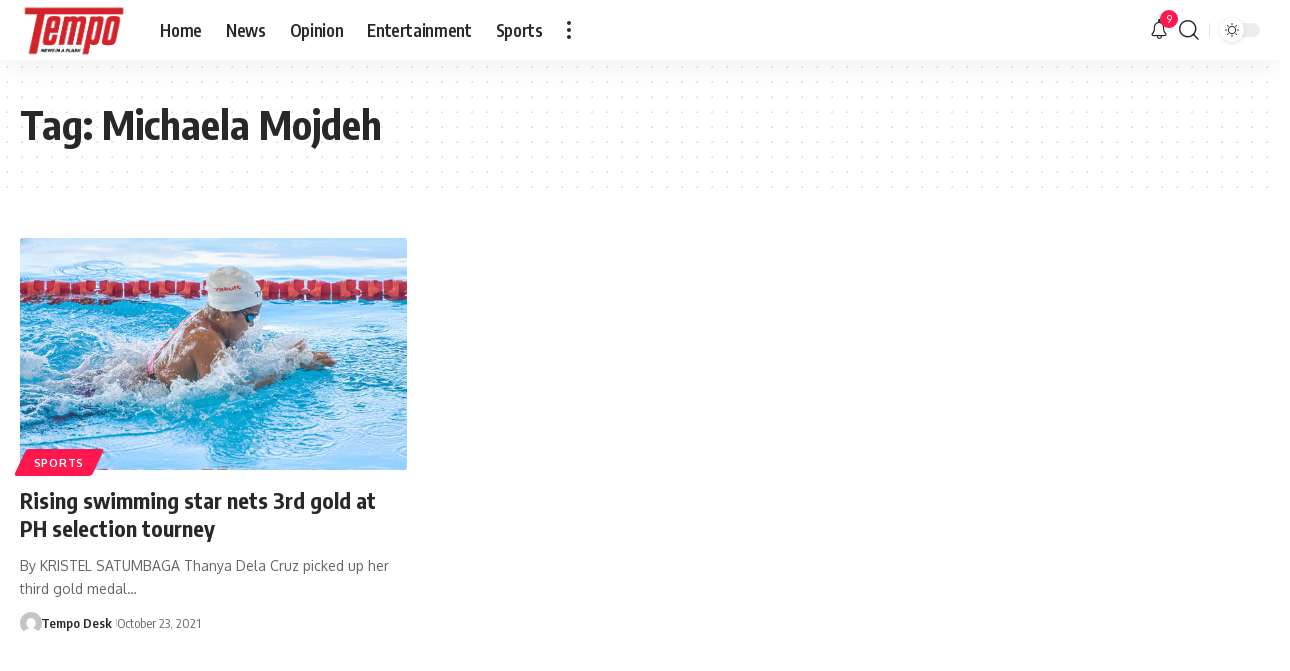

--- FILE ---
content_type: application/javascript; charset=utf-8
request_url: https://fundingchoicesmessages.google.com/f/AGSKWxUIo68nST_MEmYHKfdQLNDzdYPtUTGJMZM4vZ6gKIykRQX1KaiLdfBVVpXyqV4EYAFkQrbQkZh6crbZ50iWxwe8vmg033eSWQAMM35xyG_3rl-FlSMU3OOicpanIKRKvcjB5eOphGDOtgP5b8-xDW_Aq3E54A1U5I2o3rbSyMaaZxIKuyxT8g8Oc0Hk/_/adfunction.=300x250;/advertisement-?bannerXGroupId=/ad-leaderboard.
body_size: -1288
content:
window['75ec7a63-2ac6-4a37-8e9a-ff5886a91982'] = true;